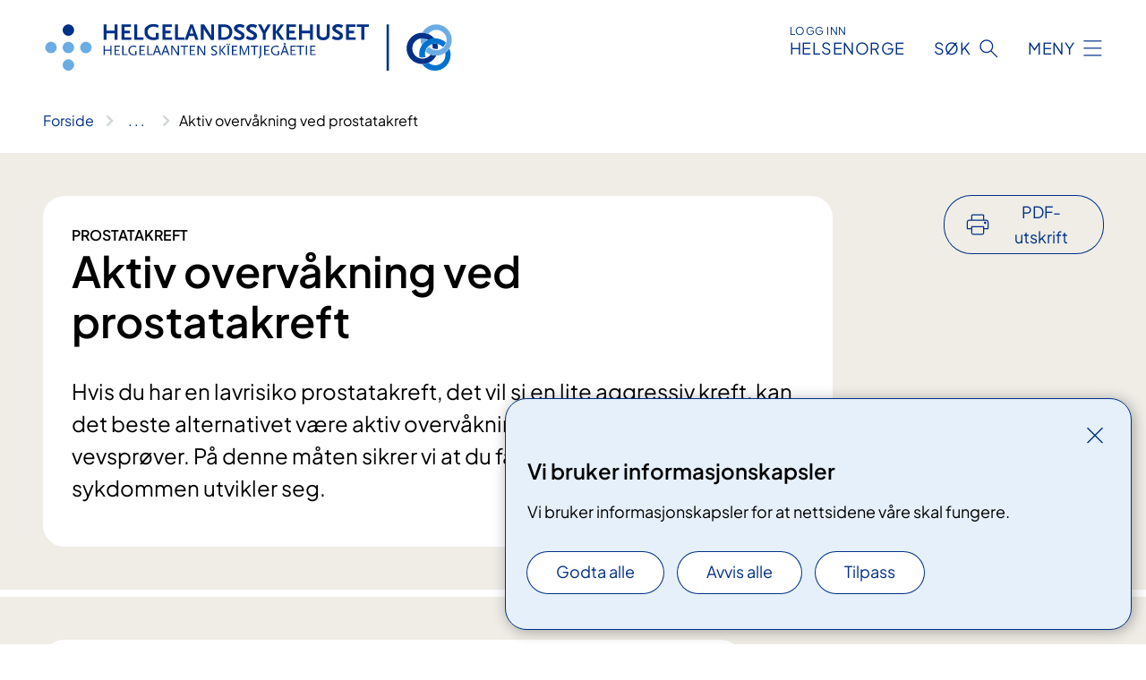

--- FILE ---
content_type: text/html; charset=utf-8
request_url: https://www.helgelandssykehuset.no/behandlinger/aktiv-overvakning-ved-prostatakreft
body_size: 12244
content:


<!DOCTYPE html>

<html lang="nb">

<head>
    <meta name="viewport" content="width=device-width, initial-scale=1" />
    <meta name="format-detection" content="telephone=no" />
    <link href="/static/css/mainstyles.D7Hp8eqn.css" rel="stylesheet"></link>
    <link href="/static/css/components.DD6By0E_.css" rel="stylesheet"></link>
    <link rel="stylesheet" href="/FNSP.styles.css?v=f81adc5c18d68f283c5b8f323da36fa19757957d31440b228f6c420bdaa7cc42" />


<title>Aktiv overv&#xE5;kning ved prostatakreft - Helgelandssykehuset HF</title>
  <meta name="description" content="Hvis du har en lavrisiko prostatakreft, det vil si en&#xA0;lite aggressiv&#xA0;kreft, kan det beste alternativet v&#xE6;re aktiv overv&#xE5;kning med jevnlige blod- og vevspr&#xF8;ver. P&#xE5; denne m&#xE5;ten sikrer vi at du f&#xE5;r behandling hvis sykdommen utvikler seg." />


    <meta property="og:title" content="Aktiv overv&#xE5;kning ved prostatakreft" />
    <meta property="twitter:title" content="Aktiv overv&#xE5;kning ved prostatakreft" />
  <meta property="og:description" content="Hvis du har en lavrisiko prostatakreft, det vil si en&#xA0;lite aggressiv&#xA0;kreft, kan det beste alternativet v&#xE6;re aktiv overv&#xE5;kning med jevnlige blod- og vevspr&#xF8;ver. P&#xE5; denne m&#xE5;ten sikrer vi at du f&#xE5;r behandling hvis sykdommen utvikler seg." />
  <meta property="twitter:description" content="Hvis du har en lavrisiko prostatakreft, det vil si en&#xA0;lite aggressiv&#xA0;kreft, kan det beste alternativet v&#xE6;re aktiv overv&#xE5;kning med jevnlige blod- og vevspr&#xF8;ver. P&#xE5; denne m&#xE5;ten sikrer vi at du f&#xE5;r behandling hvis sykdommen utvikler seg." />
  <meta name="twitter:card" content="summary_large_image" />
  <meta property="og:image" content="https://www.helgelandssykehuset.no/4af9b7/contentassets/1feb61d97d96469b80fc9b41dfe70096/logosome.jpg?width=1200&height=628&quality=80" />
  <meta property="twitter:image" content="https://www.helgelandssykehuset.no/4af9b7/contentassets/1feb61d97d96469b80fc9b41dfe70096/logosome.jpg?width=1200&height=628&quality=80" />
  <meta property="og:image:secure_url" content="https://www.helgelandssykehuset.no/4af9b7/contentassets/1feb61d97d96469b80fc9b41dfe70096/logosome.jpg?width=1200&height=628&quality=80" />
  <meta property="og:image:alt" content="Logo" />
  <meta property="twitter:image:alt" content="Logo" />
                <link rel="icon" href="/4a6541/globalassets/system/favicon-helgelandssykehuset.svg">


<div id="matomo-tracking-props" data-baseUrl="https://app-fnsp-matomo-analytics-prod.azurewebsites.net/" data-siteId="41"></div>
    <script>
        FNSP = {};
        FNSP.API = "https://www.helgelandssykehuset.no";
        FNSP.IsPrint = false;
        FNSP.CurrentSite = {Name: "Helgelandssykehuset", Id: "b6f035c6-2335-4615-9ca6-bc65fd1e9aeb", StartPage: "470479" }
        FNSP.SingleKey = "FOssxJD0F5jW1TW3VRuqxRkuLlAulQIpUCXRESLCOaCvrZEt";
        FNSP.FindEnabled = true;
        FNSP.StoredQuery = false;
    </script>
    <script>
!function(T,l,y){var S=T.location,k="script",D="instrumentationKey",C="ingestionendpoint",I="disableExceptionTracking",E="ai.device.",b="toLowerCase",w="crossOrigin",N="POST",e="appInsightsSDK",t=y.name||"appInsights";(y.name||T[e])&&(T[e]=t);var n=T[t]||function(d){var g=!1,f=!1,m={initialize:!0,queue:[],sv:"5",version:2,config:d};function v(e,t){var n={},a="Browser";return n[E+"id"]=a[b](),n[E+"type"]=a,n["ai.operation.name"]=S&&S.pathname||"_unknown_",n["ai.internal.sdkVersion"]="javascript:snippet_"+(m.sv||m.version),{time:function(){var e=new Date;function t(e){var t=""+e;return 1===t.length&&(t="0"+t),t}return e.getUTCFullYear()+"-"+t(1+e.getUTCMonth())+"-"+t(e.getUTCDate())+"T"+t(e.getUTCHours())+":"+t(e.getUTCMinutes())+":"+t(e.getUTCSeconds())+"."+((e.getUTCMilliseconds()/1e3).toFixed(3)+"").slice(2,5)+"Z"}(),iKey:e,name:"Microsoft.ApplicationInsights."+e.replace(/-/g,"")+"."+t,sampleRate:100,tags:n,data:{baseData:{ver:2}}}}var h=d.url||y.src;if(h){function a(e){var t,n,a,i,r,o,s,c,u,p,l;g=!0,m.queue=[],f||(f=!0,t=h,s=function(){var e={},t=d.connectionString;if(t)for(var n=t.split(";"),a=0;a<n.length;a++){var i=n[a].split("=");2===i.length&&(e[i[0][b]()]=i[1])}if(!e[C]){var r=e.endpointsuffix,o=r?e.location:null;e[C]="https://"+(o?o+".":"")+"dc."+(r||"services.visualstudio.com")}return e}(),c=s[D]||d[D]||"",u=s[C],p=u?u+"/v2/track":d.endpointUrl,(l=[]).push((n="SDK LOAD Failure: Failed to load Application Insights SDK script (See stack for details)",a=t,i=p,(o=(r=v(c,"Exception")).data).baseType="ExceptionData",o.baseData.exceptions=[{typeName:"SDKLoadFailed",message:n.replace(/\./g,"-"),hasFullStack:!1,stack:n+"\nSnippet failed to load ["+a+"] -- Telemetry is disabled\nHelp Link: https://go.microsoft.com/fwlink/?linkid=2128109\nHost: "+(S&&S.pathname||"_unknown_")+"\nEndpoint: "+i,parsedStack:[]}],r)),l.push(function(e,t,n,a){var i=v(c,"Message"),r=i.data;r.baseType="MessageData";var o=r.baseData;return o.message='AI (Internal): 99 message:"'+("SDK LOAD Failure: Failed to load Application Insights SDK script (See stack for details) ("+n+")").replace(/\"/g,"")+'"',o.properties={endpoint:a},i}(0,0,t,p)),function(e,t){if(JSON){var n=T.fetch;if(n&&!y.useXhr)n(t,{method:N,body:JSON.stringify(e),mode:"cors"});else if(XMLHttpRequest){var a=new XMLHttpRequest;a.open(N,t),a.setRequestHeader("Content-type","application/json"),a.send(JSON.stringify(e))}}}(l,p))}function i(e,t){f||setTimeout(function(){!t&&m.core||a()},500)}var e=function(){var n=l.createElement(k);n.src=h;var e=y[w];return!e&&""!==e||"undefined"==n[w]||(n[w]=e),n.onload=i,n.onerror=a,n.onreadystatechange=function(e,t){"loaded"!==n.readyState&&"complete"!==n.readyState||i(0,t)},n}();y.ld<0?l.getElementsByTagName("head")[0].appendChild(e):setTimeout(function(){l.getElementsByTagName(k)[0].parentNode.appendChild(e)},y.ld||0)}try{m.cookie=l.cookie}catch(p){}function t(e){for(;e.length;)!function(t){m[t]=function(){var e=arguments;g||m.queue.push(function(){m[t].apply(m,e)})}}(e.pop())}var n="track",r="TrackPage",o="TrackEvent";t([n+"Event",n+"PageView",n+"Exception",n+"Trace",n+"DependencyData",n+"Metric",n+"PageViewPerformance","start"+r,"stop"+r,"start"+o,"stop"+o,"addTelemetryInitializer","setAuthenticatedUserContext","clearAuthenticatedUserContext","flush"]),m.SeverityLevel={Verbose:0,Information:1,Warning:2,Error:3,Critical:4};var s=(d.extensionConfig||{}).ApplicationInsightsAnalytics||{};if(!0!==d[I]&&!0!==s[I]){var c="onerror";t(["_"+c]);var u=T[c];T[c]=function(e,t,n,a,i){var r=u&&u(e,t,n,a,i);return!0!==r&&m["_"+c]({message:e,url:t,lineNumber:n,columnNumber:a,error:i}),r},d.autoExceptionInstrumented=!0}return m}(y.cfg);function a(){y.onInit&&y.onInit(n)}(T[t]=n).queue&&0===n.queue.length?(n.queue.push(a),n.trackPageView({})):a()}(window,document,{src: "https://js.monitor.azure.com/scripts/b/ai.2.gbl.min.js", crossOrigin: "anonymous", cfg: {instrumentationKey: 'fe8cae6d-aa1c-4609-89b8-088240892f8a', disableCookiesUsage: true }});
</script>

    <script src="/fnspLocalization/deep-merge.js"></script><script src="/fnspLocalization/SharedResources?lang=nb"></script>
    <script src="/fnspLocalization/DocumentListResources?lang=nb"></script>
    <script src="/fnspLocalization/EventResources?lang=nb"></script>
    <script src="/fnspLocalization/DateResources?lang=nb"></script>
    <script src="/fnspLocalization/ClinicalTrialResources?lang=nb"></script>
</head>

<body class="ui-public">
    
    
<div reactComponentId='CookieConsentComponent-490c71ec-9490-404c-ab36-0b02ef39381f' data-json='{"model":{"title":"Vi bruker informasjonskapsler","description":"Vi bruker informasjonskapsler for at nettsidene v\u00E5re skal fungere.","analyticsTitle":"Trafikkanalyse og statistikk","analyticsDescription":"Ved \u00E5 godta disse informasjonskapslene, samtykker du til anonym registrering av statistikk som brukes til \u00E5 forbedre nettstedets innhold og brukeropplevelse.","thirdPartyTitle":"Informasjons\u0026shy;kapsler fra tredjeparter","thirdPartyDescription":"Noen av nettsidene v\u00E5re kan vise innebygget innhold fra andre nettsteder, som for eksempel videoer. Disse eksterne innholdsleverand\u00F8rene bruker egne informasjonskapsler for \u00E5 kunne vise innholdet.","thirdPartyCookieNotAvailable":null,"requiredTitle":"N\u00F8dvendige informasjons\u0026shy;kapsler","requiredDescription":"Disse informasjonskapslene h\u00E5ndterer rent tekniske funksjoner p\u00E5 nettstedet og er n\u00F8dvendige for at nettsidene v\u00E5re skal fungere.","surveyTitle":"Sp\u00F8rre\u0026shy;unders\u00F8kelser","surveyDescription":"Ved \u00E5 godta disse informasjonskapslene, samtykker du til anonym lagring av hva du svarer p\u00E5 sp\u00F8rsm\u00E5let om deltakelse.","acceptAllText":"Godta alle","acceptSelectedText":"Godta valgte","acceptNecessaryText":"Godta kun n\u00F8dvendige","rejectAllText":"Avvis alle","readMoreAbout":"Les mer om","manageCookiesText":"Administrere informasjonskapsler","withdrawCookiesDescription":"Du kan endre samtykket n\u00E5r som helst ved \u00E5 velge \u0022Administrere informasjonskapsler\u0022 nederst p\u00E5 siden. ","customizeText":"Tilpass","saveText":"Lagre","closeText":"Lukk","cancelText":"Avbryt","cookiePageLink":null,"consentDisabled":false,"activeButDisabled":false,"initialPopupDisabled":false,"cookieConsentVariables":{"consent_enabled":true,"consent_active_but_disabled":false,"popup_disabled":false,"force_map_manage_cookies_button":true,"refresh_with_querystring":false,"use_local_cookie_if_not_equal":false}}}'></div>
<script type="module" src="/static/js/CookieConsentComponent.D31auazJ.js"></script>
    
    <a href="#main" class="skiplink">
        Hopp til innhold
    </a>
    



<header>
    <div reactComponentId='HeaderComponent-97359920-f733-4926-b854-c82cae4ecc8e' data-json='{"headerDTO":{"menu":{"menuButtonText":"Meny","menuItems":[{"title":"BEHANDLING","links":[{"href":"/behandlinger/","text":"Behandlinger og unders\u00F8kelser fra A til \u00C5","target":null,"isExternal":false,"sameSite":true},{"href":"/behandlinger/kurs-og-opplaring-for-pasient-og-parorende/","text":"Kurs og oppl\u00E6ring for pasienter og p\u00E5r\u00F8rende","target":null,"isExternal":false,"sameSite":true},{"href":"/behandlinger/blodgivning/","text":"Bli blodgiver","target":null,"isExternal":false,"sameSite":true},{"href":"/om-oss/informasjon-til-pasienter/forlopskoordinator-for-kreftbehandling/","text":"Forl\u00F8pskoordinatorer for kreftbehandling","target":null,"isExternal":false,"sameSite":true},{"href":"/om-oss/informasjon-til-pasienter/forlopskoordinator-psykisk-helse-og-rus/","text":"Forl\u00F8pskoordinatorer for psykisk helse og rus","target":null,"isExternal":false,"sameSite":true},{"href":"/rettigheter/digital-egenregistrering/","text":"Digital egenregistrering","target":null,"isExternal":false,"sameSite":true}],"showCookieButtonAt":-1},{"title":"AVDELINGER","links":[{"href":"/avdelinger/","text":"Avdelinger fra A til \u00C5","target":null,"isExternal":false,"sameSite":true},{"href":"/avdelinger/medisinsk-klinikk/","text":"Medisinsk klinikk","target":null,"isExternal":false,"sameSite":true},{"href":"/avdelinger/kirurgisk-klinikk/","text":"Kirurgisk klinikk","target":null,"isExternal":false,"sameSite":true},{"href":"/avdelinger/klinikk-psykisk-helse-og-rus/","text":"Klinikk psykisk helse og rus","target":null,"isExternal":false,"sameSite":true},{"href":"/avdelinger/prehospital-klinikk/","text":"Prehospital klinikk","target":null,"isExternal":false,"sameSite":true},{"href":"/avdelinger/drift-og-eiendom/","text":"Drift og eiendom","target":null,"isExternal":false,"sameSite":true},{"href":"/steder/","text":"Steder","target":null,"isExternal":false,"sameSite":true}],"showCookieButtonAt":-1},{"title":"FAG OG FORSKNING","links":[{"href":"/fag-og-forskning/","text":"Alt om fag","target":null,"isExternal":false,"sameSite":true},{"href":"/fag-og-forskning/kvalitet/","text":"Kvalitet","target":null,"isExternal":false,"sameSite":true},{"href":"/fag-og-forskning/samhandling/","text":"Samhandling","target":null,"isExternal":false,"sameSite":true},{"href":"/fag-og-forskning/forskning-og-innovasjon/","text":"Forskning og innovasjon","target":null,"isExternal":false,"sameSite":true},{"href":"/fag-og-forskning/utdanning-og-kompetanseutvikling/","text":"Utdanning og kompetanseutvikling","target":null,"isExternal":false,"sameSite":true},{"href":"/fag-og-forskning/samhandling/fastlegenytt/","text":"Informasjon til prim\u00E6rhelsetjenesten","target":null,"isExternal":false,"sameSite":true},{"href":"/fag-og-forskning/utdanning-og-kompetanseutvikling/lis-i-helgelandssykehuset/","text":"Lege i spesialisering (LIS)","target":null,"isExternal":false,"sameSite":true}],"showCookieButtonAt":-1},{"title":"OM OSS","links":[{"href":"/om-oss/","text":"Alt om oss","target":null,"isExternal":false,"sameSite":true},{"href":"/om-oss/ny-jobb-i-helgelandssykehuset/","text":"Jobb i Helgelandssykehuset","target":null,"isExternal":false,"sameSite":true},{"href":"/om-oss/styret/","text":"Styret","target":null,"isExternal":false,"sameSite":true},{"href":"/om-oss/sykehusledelsen/","text":"Ledelsen","target":null,"isExternal":false,"sameSite":true},{"href":"/fag-og-forskning/samhandling/brukerutvalget/","text":"Brukerutvalget","target":null,"isExternal":false,"sameSite":true},{"href":"/nyheter/","text":"Nyheter","target":null,"isExternal":false,"sameSite":true},{"href":"/arrangementer/","text":"Arrangementer","target":null,"isExternal":false,"sameSite":true}],"showCookieButtonAt":-1}],"headerItemsBottom":[{"href":"/om-oss/ny-jobb-i-helgelandssykehuset/for-ansatte-i-helgelandssykehuset/","text":"For ansatte","target":null,"isExternal":false,"sameSite":true},{"href":"/om-oss/information-to-patients-and-visitors/","text":"English","target":null,"isExternal":false,"sameSite":true}],"mainMenuAria":"Hovedmeny"},"search":{"searchButtonText":"S\u00F8k","searchHeadingText":"S\u00F8k","searchPlaceholderText":"S\u00F8k i alt innhold","searchPage":"/sok/","useAutocomplete":true,"autocompleteLanguage":"no","subSiteStartpageGuid":null},"showHeaderSearch":true,"logo":{"startPageUrl":"/","logoUrl":"/495ec8/globalassets/system/logo-helgelandssykehuset.svg","alternativeText":"G\u00E5 til forsiden helgelandssykehuset.no"},"logoNegative":{"startPageUrl":"/","logoUrl":"/495d41/globalassets/system/logo-helgelandssykehuset-neg.svg","alternativeText":"G\u00E5 til forsiden helgelandssykehuset.no"},"login":{"title":"HELSENORGE","stikkTittel":"Logg inn","link":{"href":"https://tjenester.helsenorge.no/auth/signin","text":"Logg inn Helsenorge","target":null}},"skipLinkText":"Hopp til innhold","menuModalTitle":"Hovedmeny","searchModalTitle":"Hoveds\u00F8k","openMenuText":"\u00C5pne meny","closeMenuText":"Lukk","openSearchText":"\u00C5pne s\u00F8k","closeSearchText":"Lukk s\u00F8k","standardColumns":" col-12 col-md-10 col-lg-8 col-xl-7 offset-md-1 offset-lg-2","headerMenuAria":"Toppmeny","disableDefaultHeader":false}}'></div>
<script type="module" src="/static/js/HeaderComponent.GYjjgvWK.js"></script>

</header>    
    <main class="main" id="main">
        <div class="medical-page medical-page--condition">
            <div class="">
                <div class="container nav-container">
                        <div class="breadcrumbs-language-nav has-breadcrumb">


<div reactComponentId='BreadcrumbComponent-68ef9acf-5910-4624-9a12-dd473977f4f3' data-json='{"model":[{"text":"Forside","href":"/","showLink":true},{"text":"Behandlinger","href":"/behandlinger/","showLink":true},{"text":"Aktiv overv\u00E5kning ved prostatakreft","href":"/behandlinger/aktiv-overvakning-ved-prostatakreft/","showLink":false}]}'></div>
<script type="module" src="/static/js/BreadcrumbComponent.D-xh09s5.js"></script>
                        </div>
                    
                </div>
            </div>
            
            

<div aria-labelledby="sidetittel">
        <div class="medical-page__content-container bg-beige">
            <div class="container">
                <div class="row">
                    <div class="col-12 col-lg-9">
                        <div class="medical-page__content">
                            
    <p class="stikktittel">Prostatakreft</p>
<h1 id="sidetittel">Aktiv overv&#xE5;kning ved prostatakreft</h1>
                            <p class="ingress">Hvis du har en lavrisiko prostatakreft, det vil si en&#xA0;lite aggressiv&#xA0;kreft, kan det beste alternativet v&#xE6;re aktiv overv&#xE5;kning med jevnlige blod- og vevspr&#xF8;ver. P&#xE5; denne m&#xE5;ten sikrer vi at du f&#xE5;r behandling hvis sykdommen utvikler seg.</p>

                        </div>
                    </div>
                        <div class="d-none d-lg-block col-lg-2 offset-lg-1">
                            
<div reactComponentId='PrintComponent-d74295e6-e9a5-45bf-b6fe-47518c09301b' data-json='{"filename":"aktiv-overvakning-ved-prostatakreft","contentId":561406,"language":"nb","buttonAtTop":true,"showPropertiesSelection":false,"properties":[{"name":"CustomFrontpage","label":"Eget forsideark med tittel og ingress","show":true},{"name":"PreparationMedicalPage","label":"F\u00F8r / utredning","show":true},{"name":"HowPerformedMedicalPages-under","label":"Under / behandling","show":true},{"name":"FollowUpMedicalPage","label":"Etter / oppf\u00F8lging","show":true},{"name":"TreatmentLocation-kirurgisk-poliklinikk-mosjoen","label":"Kirurgisk poliklinikk, Mosj\u00F8en","show":true}]}'></div>
<script type="module" src="/static/js/PrintComponent.kEgYpnwc.js"></script>

                        </div>
                </div>
            </div>
        </div>
    <div class="medical-page__content-container bg-beige">
        <div class="container">
                <div class="row medical-content-row">
                    <div class="col-12 col-lg-7 col-xl-8">
                        <div class="medical-page__content medical-page__content--noborders">





    <a class="common-content-link__item common-content-link__item--single" href="/behandlinger/prostatakreft2/">
        <div class="common-content-link__item--heading"> Prostatakreft</div>
    </a>

<p>Ved aktiv overvåkning behandler vi ikke kreften med det samme, men følger en eventuell utvikling nøye med blodprøver, MR-undersøkelser og nye vevsprøver. Kontroll skjer hos fastlegen eller på sykehuset. Ved at vi følger deg opp på denne måten slipper du risikoen for ubehagelige bivirkninger som ereksjonssvikt og inkontinens, og kan å leve som normalt.</p>
<p>Mange får aldri behov for noen behandling og kan ha normal livskvalitet. I de tilfellene hvor kreften utvikler seg, oppdager vi dette slik at vi kan sette i gang behandling når du trenger det.</p>
<p><a href="https://www.helsedirektoratet.no/retningslinjer/prostatakreft-handlingsprogram"> <span style="text-decoration: underline;"> Nasjonale retningslinjer (Helsedirektoratet) </span></a></p>                            


                        </div>
                    </div>
                    <div class="col-12 col-lg-5 col-xl-4 right-align-content-lg">
                    </div>
                 </div>
            <div class="row medical-content-row">
                <div class="col-12 col-lg-7 col-xl-8">
                        <div class="medical-page__content medical-page__content--step">
                            
<section class="medical-content moveable">
    <div class="d-print-flex d-none d-md-flex flex-column">
        <div class="medical-content__header">
            <div class="medical-content__icon info" aria-hidden="true">
                <div class="material-icon material-icon--large info bg-purple"></div>
            </div>
            <h2 class="medical-content__title">F&#xF8;r</h2>
        </div>
        <div class="medical-content__text" data-content="desktop"></div>
    </div>
    <div class="d-print-none d-flex d-md-none">
        <div class="expandable medical-content__expandable" data-id="for" data-location-hash="true">
            <h2 class="medical-content__expander-heading">
                <button aria-expanded="false"
                        type="button"
                        class="medical-content__expander-button expandable__button btn-showmore btn-showmore--noarrow"
                        data-close="Lukk"
                        data-show="Vis mer"
                        data-bs-toggle="collapse">
            <div class="medical-content__icon info" aria-hidden="true">
                <div class="material-icon material-icon--large info bg-purple"></div>
            </div>
                        <div class="medical-content__expander-text">
                            <div class="medical-content__expander-title">
                                F&#xF8;r
                            </div>
                            <div class="inner-text">
                                Vis mer
                            </div>
                        </div>
                </button>
            </h2>
            <div class="expandable__content collapse" data-content="mobile">
        <div class="content">
                <div class="medical-content__description">


<p>Det er ingen forberedelser i forbindelse med denne behandlingen.</p></div>
        </div>
            </div>
        </div>
    </div>
</section>


                        </div>
                                <div class="medical-page__content medical-page__content--step">
                                    
<section class="medical-content moveable">
    <div class="d-print-flex d-none d-md-flex flex-column">
        <div class="medical-content__header">
            <div class="medical-content__icon handshake" aria-hidden="true">
                <div class="material-icon material-icon--large handshake bg-forest"></div>
            </div>
            <h2 class="medical-content__title">Under</h2>
        </div>
        <div class="medical-content__text" data-content="desktop"></div>
    </div>
    <div class="d-print-none d-flex d-md-none">
        <div class="expandable medical-content__expandable" data-id="under" data-location-hash="true">
            <h2 class="medical-content__expander-heading">
                <button aria-expanded="false"
                        type="button"
                        class="medical-content__expander-button expandable__button btn-showmore btn-showmore--noarrow"
                        data-close="Lukk"
                        data-show="Vis mer"
                        data-bs-toggle="collapse">
            <div class="medical-content__icon handshake" aria-hidden="true">
                <div class="material-icon material-icon--large handshake bg-forest"></div>
            </div>
                        <div class="medical-content__expander-text">
                            <div class="medical-content__expander-title">
                                Under
                            </div>
                            <div class="inner-text">
                                Vis mer
                            </div>
                        </div>
                </button>
            </h2>
            <div class="expandable__content collapse" data-content="mobile">
        <div class="content">
                <div class="medical-content__description">


<p>Vi følger nøye med på sykdommen og tar blodprøver (PSA-målinger) hver 3. måned, MR-undersøkelse og vevsprøve av prostata ved oppstart og nye vevsprøver etter 1 år, 4 år og 7 år. Vi undersøker også prostata via endetarmsåpningen med jevne mellomrom.&#160;<br /></p><p><br /></p></div>
        </div>
            </div>
        </div>
    </div>
</section>


                                </div>

                            <div class="medical-page__content medical-page__content--step">
                                
<section class="medical-content moveable">
    <div class="d-print-flex d-none d-md-flex flex-column">
        <div class="medical-content__header">
            <div class="medical-content__icon checklist" aria-hidden="true">
                <div class="material-icon material-icon--large checklist bg-terracotta"></div>
            </div>
            <h2 class="medical-content__title">Etter</h2>
        </div>
        <div class="medical-content__text" data-content="desktop"></div>
    </div>
    <div class="d-print-none d-flex d-md-none">
        <div class="expandable medical-content__expandable" data-id="etter" data-location-hash="true">
            <h2 class="medical-content__expander-heading">
                <button aria-expanded="false"
                        type="button"
                        class="medical-content__expander-button expandable__button btn-showmore btn-showmore--noarrow"
                        data-close="Lukk"
                        data-show="Vis mer"
                        data-bs-toggle="collapse">
            <div class="medical-content__icon checklist" aria-hidden="true">
                <div class="material-icon material-icon--large checklist bg-terracotta"></div>
            </div>
                        <div class="medical-content__expander-text">
                            <div class="medical-content__expander-title">
                                Etter
                            </div>
                            <div class="inner-text">
                                Vis mer
                            </div>
                        </div>
                </button>
            </h2>
            <div class="expandable__content collapse" data-content="mobile">
        <div class="content">
                <div class="medical-content__description">


<p>Hvis tester eller undersøkelser tyder påat kreften utvikler seg, blir du operert og/eller får strålebehandling.&#160;<br /></p><p>Hvis du ikke er fornøyd med at vi aktivt overvåker sykdommen din, men ønsker å starte opp med en mer omfattende behandling,&#160; kan du drøfte dette med urolog.<br /></p><p>
</p></div>
        </div>
            </div>
        </div>
    </div>
</section>


                            </div>
                </div>

            </div>
        </div>
    </div>
                <div class="medical-page__content-container bg-cloud">
                    <div class="container">
                        <h2 class="medical-page__contact-title">Kontakt</h2>
                        


<div class="treatmentlocation treatmentlocation--single" data-id="kirurgisk-poliklinikk-mosjoen">
        <h2 class="treatmentlocation__title">
        <div class="treatmentlocation__title-container">
            <div class="treatmentlocation__title-wrapper">
                    <span class="treatmentlocation__subtitle">Helgelandssykehuset Mosj&#xF8;en</span>
                <span class="treatmentlocation__title-main">Kirurgisk poliklinikk, Mosj&#xF8;en</span>
            </div>

        </div>
        </h2>
    
        <div class="treatmentlocation__content">
                <a class="treatmentlocation__departmentlink anchorlink" href="/avdelinger/kirurgisk-klinikk/kirurgisk-poliklinikk-mosjoen/">Kontakt Kirurgisk poliklinikk, Mosj&#xF8;en</a>
            <div class="treatmentlocation__contact">
            </div>

            <div class="treatmentlocation__find-it department-page__find-it-info--card-container">
                        <div class="department-page__find-it-info--card treatmentlocation__contact-card col-12 col-lg-6 col-xl-4">
                            



<div class="location-page-partial">
    


<picture><source srcset="/4aa22f/contentassets/14d41b9b6773472d9e2f78b16756f58b/hs-mosjoen-0010.jpg?format=webp&width=512&height=293&quality=80 512w" sizes="512px" type="image/webp"/><source srcset="/4aa22f/contentassets/14d41b9b6773472d9e2f78b16756f58b/hs-mosjoen-0010.jpg?width=512&height=293&quality=80 512w" sizes="512px" /><img alt="En bygning med parkeringsplass og sn&#248; p&#229; bakken" src="/4aa22f/contentassets/14d41b9b6773472d9e2f78b16756f58b/hs-mosjoen-0010.jpg?format=webp&width=512&height=293&quality=80" loading="lazy" decoding="async" /></picture>
    <div class="location-page-partial__info">
        <div class="location-page-partial__content">
            <h3 class="location-page-partial__title">Helgelandssykehuset Mosj&#xF8;en</h3>
                <p>Vefsnvn 25/27</p>
                <p>8650 Mosj&#xF8;en</p>
        </div>
            <div class="location-page-partial__link-wrapper">
                <a class="location-page-partial__link" href="/steder/helgelandssykehuset-mosjoen/">Finn frem</a>
            </div>
    </div>
</div>
                        </div>
            </div>
                <div class="treatmentlocation__transport" data-id-prefix="kirurgisk-poliklinikk-mosjoen-">
                    <h3>Transport</h3>

<div class="expander" data-id="buss">
        <h4 class="expander__title">
        <button aria-expanded="false"
                data-bs-toggle="collapse"
                class="expander__button">
            Buss
        </button>
        </h4>
    <div class="expander__content-wrapper collapse">
        <div class="expander__content">
            


<p><a href="/om-oss/informasjon-til-pasienter/pasientreiser-pa-helgeland/">Ring Pasientreiser på 05515  ​</a></p>
<p><a href="https://www.helsenorge.no/pasientreiser/rettigheter/helseekspressen/bronnoysund-mo-i-rana">Se rutetabell Helseekspressen på helsenorge.no<br /></a></p>
<p><a href="https://www.reisnordland.no/">Se bussruter forøvrig på Reis Nordland</a>.</p>
            
        </div>
    </div>
</div>


<div class="expander" data-id="parkering-mosjoen">
        <h4 class="expander__title">
        <button aria-expanded="false"
                data-bs-toggle="collapse"
                class="expander__button">
            Parkering Mosj&#xF8;en
        </button>
        </h4>
    <div class="expander__content-wrapper collapse">
        <div class="expander__content">
            


​Ved sykehuset er det to parkeringsområder. Parkering ved begge er gratis.
            
        </div>
    </div>
</div>


<div class="expander" data-id="pasientreiser--reise-til-og-fra-behandlingssted">
        <h4 class="expander__title">
        <button aria-expanded="false"
                data-bs-toggle="collapse"
                class="expander__button">
            &#x200B;Pasientreiser &#x2013; reise til og fra behandlingssted
        </button>
        </h4>
    <div class="expander__content-wrapper collapse">
        <div class="expander__content">
            


<p>Reiser du til eller fra offentlig godkjent behandling, har du rett til å få dekket nødvendige utgifter til reise. Vi har også egen buss, Helseekspressen, som går fra Brønnøysund til Mo i Rana via Sandnessjøen og Mosjøen, tur/retur. Bussen er bemannet med helsepersonell og kjører hver ukedag.​</p>
<p><a class="phonenumber" href="http://tel:5515/">Ring 05515 for å bestille plass på Helseekspressen</a></p>
<p><a href="/om-oss/informasjon-til-pasienter/pasientreiser-pa-helgeland/">Les mer om pasientreiser på Helgeland</a></p>
            
        </div>
    </div>
</div>

                </div>
                <div class="treatmentlocation__practical" data-id-prefix="kirurgisk-poliklinikk-mosjoen-">
                    <h3>Praktisk informasjon</h3>

<div class="expander" data-id="kantine-mosjoen">
        <h4 class="expander__title">
        <button aria-expanded="false"
                data-bs-toggle="collapse"
                class="expander__button">
            Kantine Mosj&#xF8;en
        </button>
        </h4>
    <div class="expander__content-wrapper collapse">
        <div class="expander__content">
            


<p>Kantina har et godt utvalg av påsmurt mat, salatbar og varmretter. I tillegg selges kioskvarer. </p>
<p><a href="/avdelinger/drift-og-eiendom/kantine-mosjoen/">Les mer om kantina i Mosjøen her.</a></p>
            
        </div>
    </div>
</div>


<div class="expander" data-id="internett">
        <h4 class="expander__title">
        <button aria-expanded="false"
                data-bs-toggle="collapse"
                class="expander__button">
            Internett
        </button>
        </h4>
    <div class="expander__content-wrapper collapse">
        <div class="expander__content">
            


<p>Gjestenettet heter HN-gjest, og krever ingen passord.<br /></p>
            
        </div>
    </div>
</div>


<div class="expander" data-id="portor-og-rullestol">
        <h4 class="expander__title">
        <button aria-expanded="false"
                data-bs-toggle="collapse"
                class="expander__button">
            Port&#xF8;r og rullestol
        </button>
        </h4>
    <div class="expander__content-wrapper collapse">
        <div class="expander__content">
            


<p>​Sykehuset har portør for de som trenger assistanse for å komme seg til avdelingene. Rullestoler er å finne ved hovedinngangen.</p>
            
        </div>
    </div>
</div>


<div class="expander" data-id="post--og-fakturaadresse">
        <h4 class="expander__title">
        <button aria-expanded="false"
                data-bs-toggle="collapse"
                class="expander__button">
            Post- og fakturaadresse
        </button>
        </h4>
    <div class="expander__content-wrapper collapse">
        <div class="expander__content">
            


<p>​Se <a href="/om-oss/kontakt-oss/">Kontakt oss</a> nederst på siden.<br /><br /></p>
            
        </div>
    </div>
</div>


<div class="expander" data-id="rutiner-ved-ankomst-til-helgelandssykehuset">
        <h4 class="expander__title">
        <button aria-expanded="false"
                data-bs-toggle="collapse"
                class="expander__button">
            Rutiner ved ankomst til Helgelandssykehuset
        </button>
        </h4>
    <div class="expander__content-wrapper collapse">
        <div class="expander__content">
            


<div><a href="/om-oss/rutiner-ved-ankomst-til-helgelandssykehuset/">Rutiner ​for ankomst</a>.</div>
<div> </div>
            
        </div>
    </div>
</div>


<div class="expander" data-id="telefon-og-teleslynge">
        <h4 class="expander__title">
        <button aria-expanded="false"
                data-bs-toggle="collapse"
                class="expander__button">
            Telefon og teleslynge
        </button>
        </h4>
    <div class="expander__content-wrapper collapse">
        <div class="expander__content">
            


<p>Mobiltelefon kan benyttes på de fleste avdelinger i sykehuset med unntak av på røntgenavdelingen og andre avdelinger med mye sensitivt utstyr. Se merking.</p><p>Teleslynge er tilgjengelig ved behov.</p>
            
        </div>
    </div>
</div>

                </div>
        </div>
</div>

                    </div>
                </div>

            <div class="medical-page__content-container medical-page__content-container--page-list">
                <div reactComponentId='BaseRelevantMedicalPageComponent-78fa8c9a-c42a-4d70-a90e-155c596df7c2' data-json='{"model":{"siteId":"b6f035c6-2335-4615-9ca6-bc65fd1e9aeb","locales":null,"searchRoots":[{"relevanceLevel":0,"searchRoots":["b6f035c6-2335-4615-9ca6-bc65fd1e9aeb"]},{"relevanceLevel":1,"searchRoots":["4acdba00-b67b-461a-b8ee-5fe821531ea4","f93e01ea-8c16-483d-a1ac-a09d5c0256c6","2861ed0a-0224-4d6c-a72c-804d7b5126be","824204c2-1ede-4e8e-8110-a829e0299352","51ae4977-bafc-43dd-a892-54c2cbe94882","45d45d4d-bcfb-4795-8722-a4f45f8519f8","b6f035c6-2335-4615-9ca6-bc65fd1e9aeb","cf26f9ad-9da2-4d08-b23b-3f1d8d71a2d6","d54fad89-a1dd-4e5b-8e40-7c7baa6c5470"]},{"relevanceLevel":2,"searchRoots":["42f2c329-f8cb-49e2-8838-a7c35ddd95cf","48e1c80a-865a-4f57-90e3-8d9ac72dc4ef","9da3c1e9-b9a3-4bee-a91c-1f9a9518a88e","b660402f-f638-49a5-a7ea-bf5d8b7aa2af","5d95b69c-dc92-4141-b768-17ab2c369b8b","21238673-5aca-4a93-9993-dd4045115fd6","abfab90a-cfbb-4854-b1a1-aeaaf1462ca1","aa47d614-585c-47bc-a356-444a59ad9617","c0286bc0-9e82-41ce-b1c5-7dbcf7b37fe9","3bdae674-37a6-4968-a986-4041826fda48","81a26e71-23ce-4fa6-a38a-97e683d8a125","013f5854-4907-4326-9bd2-f273afe6c725","213c6214-202b-4aac-b766-e117a37c91fb","1696df90-42e6-4c94-b9f9-d2da21ab42cd","58a9d67a-d10f-4a40-8017-f0ba6af16299","4acdba00-b67b-461a-b8ee-5fe821531ea4","fe478606-2c88-4cb8-b222-bad799af73d0","f93e01ea-8c16-483d-a1ac-a09d5c0256c6","5c5ddbf7-8e98-4e14-9b24-035cdc0b9d11","6366e095-382e-45b3-a678-aeee4c8c8f3c","2861ed0a-0224-4d6c-a72c-804d7b5126be","c9b2b248-79f8-4262-a09d-6332f89b3a06","824204c2-1ede-4e8e-8110-a829e0299352","7b937d28-b72f-42e0-9503-49b9d7852b55","4201619a-6a0f-4248-885a-d3df9005c75d","51ae4977-bafc-43dd-a892-54c2cbe94882","57b2c4f1-acbc-4b84-8c21-a9d5d37c9728","f797ff3e-a103-4b47-bcc0-0beb24d706b9","ea73c5a3-166c-4c0d-8b25-3f2f8fcf19f3","28fd0663-3b70-4912-9667-26ee5583cff7","17c2d010-2492-4551-b131-71e193803c6e","ce09d7e6-659b-4c7d-88af-6d5b7ff91f52","e3ad39ca-2609-4ec3-8245-9180c7302d22","c6bffaec-1b6a-4848-9be9-46058f1c7841","748d4315-8380-4fd2-a3af-47d072bcb166","a82a0dbe-d33d-471f-b472-541bafb10e0b","1fecf9ab-59c2-4987-8bf1-8ddf449cc2bd","b213aa12-e1cf-4c22-a00f-f3c5efe4dd2a","45d45d4d-bcfb-4795-8722-a4f45f8519f8","ba8c582a-902b-497a-a27c-47ca220ccad1","b6f035c6-2335-4615-9ca6-bc65fd1e9aeb","3e95a196-a8ce-4e66-b9f0-64be29391a81","ef35ca84-58d8-4661-86fc-40626de007e3","fa38fdf9-6f50-4f0a-99ee-a20bd6fd2fba","4996f7d2-20ad-4ab9-aafa-48baca8fdb45","53f94164-6821-4fdd-a2d1-e5578c050654","a703411b-2d8e-407d-9d67-de8ef962253c","34ec85d3-2905-4d77-8a78-ce61b89fd2b5","960f225e-c8c6-468c-844d-757e01ba637c","e314f053-2c22-4192-baa8-e48e676bddf9","eae6735c-7cb2-4e01-a13e-d504d72daade","a625673e-80f3-4e9e-b3e8-f2d463b75fc0","f5610832-f733-4879-95d7-2dc68bc67bcf","647d3e14-fc57-4f88-9b89-f23ea8a374ed","1e928150-7ddd-4517-ae48-b7226c94fe14","e055be55-cbad-4d97-9c08-208780585679","e57f0b19-c636-4e9e-88a0-6f1d2e089673","2a655b8d-7f92-4471-8aac-c22ef0e17ad3","cf26f9ad-9da2-4d08-b23b-3f1d8d71a2d6","f326ec04-c59e-4c4c-985d-a9312353a39f","5d4a71c2-e474-424c-a48e-d0139b1a9904","3b93de2c-62fd-4c08-a3ca-cf79587ceadc","8188cff8-d0ea-40a4-8e0f-a5899f69dfe5","7be63cd4-2164-4ad9-b59f-c78cbe1d4dde","74edb829-13e6-4117-b413-5cc25e94e946","cbe5885f-31bf-45fe-bb1d-1e720f263d31","6ed48089-a3ab-43fd-a387-cc7be71cf96d","d54fad89-a1dd-4e5b-8e40-7c7baa6c5470","50a56bea-aec7-47fe-abed-5328f36fe845"]}],"relevanceLevel":2,"medicalCategories":[159681],"contentTypeName":"NewsPage","language":"nb","basePageListViewModel":{"title":"Nyheter","linkItems":null,"viewType":0,"sortOrder":0,"showImages":true,"expanderText":"Vis flere","closeText":"Vis f\u00E6rre","canceledText":null,"fullText":null,"seeMoreLink":null,"bid":0,"dataId":null,"hasEventPages":false,"rootPages":null,"allowedTypes":null,"includePages":null,"excludePages":null,"languages":["nb"],"categoryIds":null,"onlyShowIncludedPages":false,"currentSiteId":null,"largeLinks":false,"isRssBlock":false,"isLinkListBLock":false},"baseEventListGraphViewModel":null}}'></div>
<script type="module" src="/static/js/BaseRelevantMedicalPageComponent.C0wMHuND.js"></script>

            </div>
            <div class="medical-page__content-container medical-page__content-container--page-list">
                <div reactComponentId='BaseRelevantMedicalPageComponent-3272d498-63f4-4e1d-aa85-fdf9c3b169dd' data-json='{"model":{"siteId":"b6f035c6-2335-4615-9ca6-bc65fd1e9aeb","locales":["no","nb","nn"],"searchRoots":[{"relevanceLevel":0,"searchRoots":["b6f035c6-2335-4615-9ca6-bc65fd1e9aeb"]},{"relevanceLevel":1,"searchRoots":["4acdba00-b67b-461a-b8ee-5fe821531ea4","f93e01ea-8c16-483d-a1ac-a09d5c0256c6","2861ed0a-0224-4d6c-a72c-804d7b5126be","824204c2-1ede-4e8e-8110-a829e0299352","51ae4977-bafc-43dd-a892-54c2cbe94882","45d45d4d-bcfb-4795-8722-a4f45f8519f8","b6f035c6-2335-4615-9ca6-bc65fd1e9aeb","cf26f9ad-9da2-4d08-b23b-3f1d8d71a2d6","d54fad89-a1dd-4e5b-8e40-7c7baa6c5470"]},{"relevanceLevel":2,"searchRoots":["42f2c329-f8cb-49e2-8838-a7c35ddd95cf","48e1c80a-865a-4f57-90e3-8d9ac72dc4ef","9da3c1e9-b9a3-4bee-a91c-1f9a9518a88e","b660402f-f638-49a5-a7ea-bf5d8b7aa2af","5d95b69c-dc92-4141-b768-17ab2c369b8b","21238673-5aca-4a93-9993-dd4045115fd6","abfab90a-cfbb-4854-b1a1-aeaaf1462ca1","aa47d614-585c-47bc-a356-444a59ad9617","c0286bc0-9e82-41ce-b1c5-7dbcf7b37fe9","3bdae674-37a6-4968-a986-4041826fda48","81a26e71-23ce-4fa6-a38a-97e683d8a125","013f5854-4907-4326-9bd2-f273afe6c725","213c6214-202b-4aac-b766-e117a37c91fb","1696df90-42e6-4c94-b9f9-d2da21ab42cd","58a9d67a-d10f-4a40-8017-f0ba6af16299","4acdba00-b67b-461a-b8ee-5fe821531ea4","fe478606-2c88-4cb8-b222-bad799af73d0","f93e01ea-8c16-483d-a1ac-a09d5c0256c6","5c5ddbf7-8e98-4e14-9b24-035cdc0b9d11","6366e095-382e-45b3-a678-aeee4c8c8f3c","2861ed0a-0224-4d6c-a72c-804d7b5126be","c9b2b248-79f8-4262-a09d-6332f89b3a06","824204c2-1ede-4e8e-8110-a829e0299352","7b937d28-b72f-42e0-9503-49b9d7852b55","4201619a-6a0f-4248-885a-d3df9005c75d","51ae4977-bafc-43dd-a892-54c2cbe94882","57b2c4f1-acbc-4b84-8c21-a9d5d37c9728","f797ff3e-a103-4b47-bcc0-0beb24d706b9","ea73c5a3-166c-4c0d-8b25-3f2f8fcf19f3","28fd0663-3b70-4912-9667-26ee5583cff7","17c2d010-2492-4551-b131-71e193803c6e","ce09d7e6-659b-4c7d-88af-6d5b7ff91f52","e3ad39ca-2609-4ec3-8245-9180c7302d22","c6bffaec-1b6a-4848-9be9-46058f1c7841","748d4315-8380-4fd2-a3af-47d072bcb166","a82a0dbe-d33d-471f-b472-541bafb10e0b","1fecf9ab-59c2-4987-8bf1-8ddf449cc2bd","b213aa12-e1cf-4c22-a00f-f3c5efe4dd2a","45d45d4d-bcfb-4795-8722-a4f45f8519f8","ba8c582a-902b-497a-a27c-47ca220ccad1","b6f035c6-2335-4615-9ca6-bc65fd1e9aeb","3e95a196-a8ce-4e66-b9f0-64be29391a81","ef35ca84-58d8-4661-86fc-40626de007e3","fa38fdf9-6f50-4f0a-99ee-a20bd6fd2fba","4996f7d2-20ad-4ab9-aafa-48baca8fdb45","53f94164-6821-4fdd-a2d1-e5578c050654","a703411b-2d8e-407d-9d67-de8ef962253c","34ec85d3-2905-4d77-8a78-ce61b89fd2b5","960f225e-c8c6-468c-844d-757e01ba637c","e314f053-2c22-4192-baa8-e48e676bddf9","eae6735c-7cb2-4e01-a13e-d504d72daade","a625673e-80f3-4e9e-b3e8-f2d463b75fc0","f5610832-f733-4879-95d7-2dc68bc67bcf","647d3e14-fc57-4f88-9b89-f23ea8a374ed","1e928150-7ddd-4517-ae48-b7226c94fe14","e055be55-cbad-4d97-9c08-208780585679","e57f0b19-c636-4e9e-88a0-6f1d2e089673","2a655b8d-7f92-4471-8aac-c22ef0e17ad3","cf26f9ad-9da2-4d08-b23b-3f1d8d71a2d6","f326ec04-c59e-4c4c-985d-a9312353a39f","5d4a71c2-e474-424c-a48e-d0139b1a9904","3b93de2c-62fd-4c08-a3ca-cf79587ceadc","8188cff8-d0ea-40a4-8e0f-a5899f69dfe5","7be63cd4-2164-4ad9-b59f-c78cbe1d4dde","74edb829-13e6-4117-b413-5cc25e94e946","cbe5885f-31bf-45fe-bb1d-1e720f263d31","6ed48089-a3ab-43fd-a387-cc7be71cf96d","d54fad89-a1dd-4e5b-8e40-7c7baa6c5470","50a56bea-aec7-47fe-abed-5328f36fe845"]}],"relevanceLevel":2,"medicalCategories":[159681],"contentTypeName":"BaseArticlePage","language":"nb","basePageListViewModel":{"title":"Artikler","linkItems":null,"viewType":0,"sortOrder":0,"showImages":true,"expanderText":"Vis flere","closeText":"Vis f\u00E6rre","canceledText":null,"fullText":null,"seeMoreLink":null,"bid":0,"dataId":null,"hasEventPages":false,"rootPages":null,"allowedTypes":null,"includePages":null,"excludePages":null,"languages":["nb"],"categoryIds":null,"onlyShowIncludedPages":false,"currentSiteId":null,"largeLinks":false,"isRssBlock":false,"isLinkListBLock":false},"baseEventListGraphViewModel":null}}'></div>
<script type="module" src="/static/js/BaseRelevantMedicalPageComponent.C0wMHuND.js"></script>

            </div>
            <div class="department-page__eventlist">
                <div reactComponentId='RelevantMedicalEventsComponent-64d09312-54d0-489c-9632-f1164ef8101d' data-json='{"model":{"siteId":null,"locales":["no","nb","nn"],"searchRoots":[{"relevanceLevel":0,"searchRoots":["b6f035c6-2335-4615-9ca6-bc65fd1e9aeb"]},{"relevanceLevel":1,"searchRoots":["4acdba00-b67b-461a-b8ee-5fe821531ea4","f93e01ea-8c16-483d-a1ac-a09d5c0256c6","2861ed0a-0224-4d6c-a72c-804d7b5126be","824204c2-1ede-4e8e-8110-a829e0299352","51ae4977-bafc-43dd-a892-54c2cbe94882","45d45d4d-bcfb-4795-8722-a4f45f8519f8","b6f035c6-2335-4615-9ca6-bc65fd1e9aeb","cf26f9ad-9da2-4d08-b23b-3f1d8d71a2d6","d54fad89-a1dd-4e5b-8e40-7c7baa6c5470"]},{"relevanceLevel":2,"searchRoots":["42f2c329-f8cb-49e2-8838-a7c35ddd95cf","48e1c80a-865a-4f57-90e3-8d9ac72dc4ef","9da3c1e9-b9a3-4bee-a91c-1f9a9518a88e","b660402f-f638-49a5-a7ea-bf5d8b7aa2af","5d95b69c-dc92-4141-b768-17ab2c369b8b","21238673-5aca-4a93-9993-dd4045115fd6","abfab90a-cfbb-4854-b1a1-aeaaf1462ca1","aa47d614-585c-47bc-a356-444a59ad9617","c0286bc0-9e82-41ce-b1c5-7dbcf7b37fe9","3bdae674-37a6-4968-a986-4041826fda48","81a26e71-23ce-4fa6-a38a-97e683d8a125","013f5854-4907-4326-9bd2-f273afe6c725","213c6214-202b-4aac-b766-e117a37c91fb","1696df90-42e6-4c94-b9f9-d2da21ab42cd","58a9d67a-d10f-4a40-8017-f0ba6af16299","4acdba00-b67b-461a-b8ee-5fe821531ea4","fe478606-2c88-4cb8-b222-bad799af73d0","f93e01ea-8c16-483d-a1ac-a09d5c0256c6","5c5ddbf7-8e98-4e14-9b24-035cdc0b9d11","6366e095-382e-45b3-a678-aeee4c8c8f3c","2861ed0a-0224-4d6c-a72c-804d7b5126be","c9b2b248-79f8-4262-a09d-6332f89b3a06","824204c2-1ede-4e8e-8110-a829e0299352","7b937d28-b72f-42e0-9503-49b9d7852b55","4201619a-6a0f-4248-885a-d3df9005c75d","51ae4977-bafc-43dd-a892-54c2cbe94882","57b2c4f1-acbc-4b84-8c21-a9d5d37c9728","f797ff3e-a103-4b47-bcc0-0beb24d706b9","ea73c5a3-166c-4c0d-8b25-3f2f8fcf19f3","28fd0663-3b70-4912-9667-26ee5583cff7","17c2d010-2492-4551-b131-71e193803c6e","ce09d7e6-659b-4c7d-88af-6d5b7ff91f52","e3ad39ca-2609-4ec3-8245-9180c7302d22","c6bffaec-1b6a-4848-9be9-46058f1c7841","748d4315-8380-4fd2-a3af-47d072bcb166","a82a0dbe-d33d-471f-b472-541bafb10e0b","1fecf9ab-59c2-4987-8bf1-8ddf449cc2bd","b213aa12-e1cf-4c22-a00f-f3c5efe4dd2a","45d45d4d-bcfb-4795-8722-a4f45f8519f8","ba8c582a-902b-497a-a27c-47ca220ccad1","b6f035c6-2335-4615-9ca6-bc65fd1e9aeb","3e95a196-a8ce-4e66-b9f0-64be29391a81","ef35ca84-58d8-4661-86fc-40626de007e3","fa38fdf9-6f50-4f0a-99ee-a20bd6fd2fba","4996f7d2-20ad-4ab9-aafa-48baca8fdb45","53f94164-6821-4fdd-a2d1-e5578c050654","a703411b-2d8e-407d-9d67-de8ef962253c","34ec85d3-2905-4d77-8a78-ce61b89fd2b5","960f225e-c8c6-468c-844d-757e01ba637c","e314f053-2c22-4192-baa8-e48e676bddf9","eae6735c-7cb2-4e01-a13e-d504d72daade","a625673e-80f3-4e9e-b3e8-f2d463b75fc0","f5610832-f733-4879-95d7-2dc68bc67bcf","647d3e14-fc57-4f88-9b89-f23ea8a374ed","1e928150-7ddd-4517-ae48-b7226c94fe14","e055be55-cbad-4d97-9c08-208780585679","e57f0b19-c636-4e9e-88a0-6f1d2e089673","2a655b8d-7f92-4471-8aac-c22ef0e17ad3","cf26f9ad-9da2-4d08-b23b-3f1d8d71a2d6","f326ec04-c59e-4c4c-985d-a9312353a39f","5d4a71c2-e474-424c-a48e-d0139b1a9904","3b93de2c-62fd-4c08-a3ca-cf79587ceadc","8188cff8-d0ea-40a4-8e0f-a5899f69dfe5","7be63cd4-2164-4ad9-b59f-c78cbe1d4dde","74edb829-13e6-4117-b413-5cc25e94e946","cbe5885f-31bf-45fe-bb1d-1e720f263d31","6ed48089-a3ab-43fd-a387-cc7be71cf96d","d54fad89-a1dd-4e5b-8e40-7c7baa6c5470","50a56bea-aec7-47fe-abed-5328f36fe845"]}],"relevanceLevel":2,"medicalCategories":[159681],"contentTypeName":"PatientEventPage","language":"nb","basePageListViewModel":null,"baseEventListGraphViewModel":{"title":"Kurs","viewType":0,"bid":0,"allowedTypes":["PatientEventPage"],"categoryIds":null,"eventCategoryIds":null,"roots":["b6f035c6-2335-4615-9ca6-bc65fd1e9aeb","4acdba00-b67b-461a-b8ee-5fe821531ea4","f93e01ea-8c16-483d-a1ac-a09d5c0256c6","2861ed0a-0224-4d6c-a72c-804d7b5126be","824204c2-1ede-4e8e-8110-a829e0299352","51ae4977-bafc-43dd-a892-54c2cbe94882","45d45d4d-bcfb-4795-8722-a4f45f8519f8","b6f035c6-2335-4615-9ca6-bc65fd1e9aeb","cf26f9ad-9da2-4d08-b23b-3f1d8d71a2d6","d54fad89-a1dd-4e5b-8e40-7c7baa6c5470","42f2c329-f8cb-49e2-8838-a7c35ddd95cf","48e1c80a-865a-4f57-90e3-8d9ac72dc4ef","9da3c1e9-b9a3-4bee-a91c-1f9a9518a88e","b660402f-f638-49a5-a7ea-bf5d8b7aa2af","5d95b69c-dc92-4141-b768-17ab2c369b8b","21238673-5aca-4a93-9993-dd4045115fd6","abfab90a-cfbb-4854-b1a1-aeaaf1462ca1","aa47d614-585c-47bc-a356-444a59ad9617","c0286bc0-9e82-41ce-b1c5-7dbcf7b37fe9","3bdae674-37a6-4968-a986-4041826fda48","81a26e71-23ce-4fa6-a38a-97e683d8a125","013f5854-4907-4326-9bd2-f273afe6c725","213c6214-202b-4aac-b766-e117a37c91fb","1696df90-42e6-4c94-b9f9-d2da21ab42cd","58a9d67a-d10f-4a40-8017-f0ba6af16299","4acdba00-b67b-461a-b8ee-5fe821531ea4","fe478606-2c88-4cb8-b222-bad799af73d0","f93e01ea-8c16-483d-a1ac-a09d5c0256c6","5c5ddbf7-8e98-4e14-9b24-035cdc0b9d11","6366e095-382e-45b3-a678-aeee4c8c8f3c","2861ed0a-0224-4d6c-a72c-804d7b5126be","c9b2b248-79f8-4262-a09d-6332f89b3a06","824204c2-1ede-4e8e-8110-a829e0299352","7b937d28-b72f-42e0-9503-49b9d7852b55","4201619a-6a0f-4248-885a-d3df9005c75d","51ae4977-bafc-43dd-a892-54c2cbe94882","57b2c4f1-acbc-4b84-8c21-a9d5d37c9728","f797ff3e-a103-4b47-bcc0-0beb24d706b9","ea73c5a3-166c-4c0d-8b25-3f2f8fcf19f3","28fd0663-3b70-4912-9667-26ee5583cff7","17c2d010-2492-4551-b131-71e193803c6e","ce09d7e6-659b-4c7d-88af-6d5b7ff91f52","e3ad39ca-2609-4ec3-8245-9180c7302d22","c6bffaec-1b6a-4848-9be9-46058f1c7841","748d4315-8380-4fd2-a3af-47d072bcb166","a82a0dbe-d33d-471f-b472-541bafb10e0b","1fecf9ab-59c2-4987-8bf1-8ddf449cc2bd","b213aa12-e1cf-4c22-a00f-f3c5efe4dd2a","45d45d4d-bcfb-4795-8722-a4f45f8519f8","ba8c582a-902b-497a-a27c-47ca220ccad1","b6f035c6-2335-4615-9ca6-bc65fd1e9aeb","3e95a196-a8ce-4e66-b9f0-64be29391a81","ef35ca84-58d8-4661-86fc-40626de007e3","fa38fdf9-6f50-4f0a-99ee-a20bd6fd2fba","4996f7d2-20ad-4ab9-aafa-48baca8fdb45","53f94164-6821-4fdd-a2d1-e5578c050654","a703411b-2d8e-407d-9d67-de8ef962253c","34ec85d3-2905-4d77-8a78-ce61b89fd2b5","960f225e-c8c6-468c-844d-757e01ba637c","e314f053-2c22-4192-baa8-e48e676bddf9","eae6735c-7cb2-4e01-a13e-d504d72daade","a625673e-80f3-4e9e-b3e8-f2d463b75fc0","f5610832-f733-4879-95d7-2dc68bc67bcf","647d3e14-fc57-4f88-9b89-f23ea8a374ed","1e928150-7ddd-4517-ae48-b7226c94fe14","e055be55-cbad-4d97-9c08-208780585679","e57f0b19-c636-4e9e-88a0-6f1d2e089673","2a655b8d-7f92-4471-8aac-c22ef0e17ad3","cf26f9ad-9da2-4d08-b23b-3f1d8d71a2d6","f326ec04-c59e-4c4c-985d-a9312353a39f","5d4a71c2-e474-424c-a48e-d0139b1a9904","3b93de2c-62fd-4c08-a3ca-cf79587ceadc","8188cff8-d0ea-40a4-8e0f-a5899f69dfe5","7be63cd4-2164-4ad9-b59f-c78cbe1d4dde","74edb829-13e6-4117-b413-5cc25e94e946","cbe5885f-31bf-45fe-bb1d-1e720f263d31","6ed48089-a3ab-43fd-a387-cc7be71cf96d","d54fad89-a1dd-4e5b-8e40-7c7baa6c5470","50a56bea-aec7-47fe-abed-5328f36fe845"],"dateFilter":null,"departmentIds":null,"currentSiteId":"b6f035c6-2335-4615-9ca6-bc65fd1e9aeb","dataId":null,"languages":null,"expanderText":"Vis flere arrangement","closeText":"Vis f\u00E6rre arrangement"}}}'></div>
<script type="module" src="/static/js/RelevantMedicalEventsComponent.B7GpARTB.js"></script>

            </div>
</div>


            
        </div>
            <div class="container print-feedback_container">
                <div class="row">
                    <div class="col-12 col-md-8 col-lg-7 offset-lg-1 col-xl-9 offset-xl-0">


<div reactComponentId='FeedbackComponent-5263223b-e132-4bb8-8584-823557fe74ae' data-json='{"model":{"contentId":561406,"characterLimit":255,"cancelButtonText":"Avbryt","characterLimitText":"{count}/{limit} tegn","commentDescription":"Vi kan ikke svare deg p\u00E5 tilbakemeldingen din, men bruker den til \u00E5 forbedre innholdet. Vi ber om at du ikke deler person- eller helseopplysninger.","commentLabel":"Kan du fortelle oss hva du var ute etter?","requiredFieldText":"*Obligatorisk felt som du m\u00E5 fylle ut for \u00E5 sende skjemaet.","yesCommentLabel":"S\u00E5 bra. Fortell oss gjerne hva du var forn\u00F8yd med.","yesCommentDescription":null,"emptyCommentErrorMessage":"Du m\u00E5 skrive hva du lette etter.","commentTooLongErrorMessage":"Tilbakemeldingen er for lang.","feedbackInputValidation":"^[A-Za-z\u00C0-\u00D6\u00D8-\u00F6\u00F8-\u00FF0-9\u010D\u0111\u014B\u0161\u0167\u017E,.;:\\?\\-\\s]*$","invalidInputErrorMessage":"Beklager, men tilbakemeldingen inneholder tegn som ikke er tillatt.","noButtonText":"Nei","responseErrorMessage":"Obs! Noe gikk galt. Pr\u00F8v igjen senere.","submitButtonText":"Send","successMessage":"Takk for tilbakemelding.","yesButtonText":"Ja","title":"Fant du det du lette etter?"}}'></div>
<script type="module" src="/static/js/FeedbackComponent.jQT8HJyz.js"></script>
                    </div>
                    <div class="d-flex col-md-3 col-lg-2 offset-md-1 offset-lg-1 justify-content-center justify-content-md-end align-items-start">
                    </div>
                </div>
            </div>
    </main>



<footer class="footer">
    <div class="container">
            <div class="footer__menu">
                <nav aria-label="Bunnmeny" class="footer__menu-container">
                    <ul>
                            <li>
                                <h2 class="footer__menu-title">Rettigheter</h2>
                                <ul>
                                        <li class="footer__menu-item"><a class="anchorlink anchorlink--white" href="/rettigheter/egenandel-og-frikort/"><span>Egenandel og frikort</span></a></li>
                                        <li class="footer__menu-item"><a class="anchorlink anchorlink--white" href="/rettigheter/pasientjournal/"><span>Innsyn i pasientjournal</span></a></li>
                                        <li class="footer__menu-item"><a class="anchorlink anchorlink--white" href="/rettigheter/parorende/"><span>P&#xE5;r&#xF8;rende</span></a></li>
                                        <li class="footer__menu-item"><a class="anchorlink anchorlink--white" href="/rettigheter/valg-av-behandlingssted/"><span>Valg av behandlingssted</span></a></li>
                                        <li class="footer__menu-item"><a class="anchorlink anchorlink--white" href="/rettigheter/"><span>Alt om rettigheter</span></a></li>
                                        <li class="footer__menu-item"><a class="anchorlink anchorlink--white anchorlink--external" href="https://www.pasientogbrukerombudet.no/"><span>Pasient- og brukerombud</span></a></li>
                                </ul>
                            </li>
                            <li>
                                <h2 class="footer__menu-title">Sikkerhet og personvern</h2>
                                <ul>
                                            <li class="footer__menu-item"><button class="manage-cookies anchorlink anchorlink--white"><span>Administrere informasjonskapsler</span></button></li>
                                        <li class="footer__menu-item"><a class="anchorlink anchorlink--white" href="/om-oss/om-nettstedet/personvernerklering/"><span>Personvern</span></a></li>
                                        <li class="footer__menu-item"><a class="anchorlink anchorlink--white" href="/om-oss/om-nettstedet/"><span>Om nettstedet</span></a></li>
                                        <li class="footer__menu-item"><a class="anchorlink anchorlink--white" href="/om-oss/om-nettstedet/tilbakemelding-om-universell-utforming/"><span>Tilgjengelighetserkl&#xE6;ring</span></a></li>
                                </ul>
                            </li>
                            <li>
                                <h2 class="footer__menu-title">F&#xF8;lg oss</h2>
                                <ul>
                                        <li class="footer__menu-item"><a class="anchorlink anchorlink--white anchorlink--external" href="https://www.facebook.com/helgelandssykehuset"><span>Facebook</span></a></li>
                                        <li class="footer__menu-item"><a class="anchorlink anchorlink--white anchorlink--external" href="https://www.instagram.com/helgelandssykehuset/"><span>Instagram</span></a></li>
                                        <li class="footer__menu-item"><a class="anchorlink anchorlink--white anchorlink--external" href="https://www.linkedin.com/company/helgelandssykehuset-hf"><span>Linkedin</span></a></li>
                                </ul>
                            </li>
                            <li>
                                <h2 class="footer__menu-title">Kontakt</h2>
                                <ul>
                                        <li class="footer__menu-item"><a class="anchorlink anchorlink--white" href="/om-oss/kontakt-oss/"><span>Kontakt oss</span></a></li>
                                        <li class="footer__menu-item"><a class="anchorlink anchorlink--white" href="/om-oss/styret/"><span>Styret</span></a></li>
                                        <li class="footer__menu-item"><a class="anchorlink anchorlink--white" href="/om-oss/media/"><span>Media</span></a></li>
                                        <li class="footer__menu-item"><a class="anchorlink anchorlink--white" href="/om-oss/informasjon-til-pasienter/pasientreiser-pa-helgeland/"><span>Pasientreiser</span></a></li>
                                        <li class="footer__menu-item"><a class="anchorlink anchorlink--white" href="/fag-og-forskning/samhandling/helgelandssykehusets-samiske-koordinator/"><span>Samisk koordinator</span></a></li>
                                </ul>
                            </li>
                    </ul>

                </nav>
            </div>
    </div>
    
    
    <div class="footer__bottom">
        <div class="container">
                <a href="/" class="footer__logo-link">
                    <img class="footer__logo" src="/495d41/globalassets/system/logo-helgelandssykehuset-neg.svg" alt="G&#xE5; til forsiden helgelandssykehuset.no" />
                </a>
            <p class="footer__text">
                
            </p>
            <div class="footer__contact row">
                    <section class="col-12 col-md-6 col-xl-4" aria-labelledby="footer-contact-main-section">
                        <h2 class="visuallyhidden" id="footer-contact-main-section">Kontaktinformasjon</h2>
                            <section class="footer__contact-item" aria-labelledby="footer-contact-section-phone">
                                <h3 class="footer__contact-label" id="footer-contact-section-phone">Telefon</h3>


<p><a class="phone-link" href="tel:75660000">75 66 00 00</a></p>
                            </section>
                            <section class="footer__contact-item" aria-labelledby="footer-contact-section-email">
                                <h3 class="footer__contact-label" id="footer-contact-section-email">E-post</h3>

<p class="email-block contact-block--secondary">
        <a href="mailto:postmottak@helgelandssykehuset.no ?body=Ikke%20skriv%20sensitiv%20informasjon%20eller%20helseopplysninger%20i%20e-post." data-id="email-503716">postmottak@helgelandssykehuset.no </a>
</p>

                            </section>
                    </section>
                <div class="col-12 col-md-6 col-xl-8">
                    <div class="row">
                            <section class="col-12 col-xl-6" aria-labelledby="footer-address-main-section">
                                <h2 class="visuallyhidden" id="footer-address-main-section">Adresse</h2>
                                    <section class="footer__contact-item" aria-labelledby="footer-contact-section-postal">
                                        <h3 class="footer__contact-label" id="footer-contact-section-postal">Postadresse</h3>



        <p>Helgelandssykehuset HF</p>
    <p>Postboks 601</p>
    <p>8607 Mo i Rana</p>
                                    </section>
                                    <section class="footer__contact-item" aria-labelledby="footer-contact-section-visiting">
                                        <h3 class="footer__contact-label" id="footer-contact-section-visiting">Bes&#xF8;ksadresse</h3>


<p class="address-block__address">
        <p>Prestmarkveien 1</p>
        <p>8800 Sandnessj&#xF8;en</p>

</p>

                                    </section>
                            </section>
                        <section class="col-12 col-xl-6 footer__partner" aria-labelledby="footer-organization-section-main">
                            <h2 class="visuallyhidden" id="footer-organization-section-main">Organisasjon</h2>
                                <div class="footer__contact-item">
                                    <h3 class="footer__contact-label">Organisasjonsnummer</h3>
                                    <p class="footer__no-wrap">983 974 929</p>
                                </div>
                            <p class="footer__partner-text"></p>
                        </section>
                    </div>
            
                </div>
            </div>
        </div>
    </div>
</footer>   
    
    <script defer="defer" src="/Util/Find/epi-util/find.js"></script>
<script>
document.addEventListener('DOMContentLoaded',function(){if(typeof FindApi === 'function'){var api = new FindApi();api.setApplicationUrl('/');api.setServiceApiBaseUrl('/find_v2/');api.processEventFromCurrentUri();api.bindWindowEvents();api.bindAClickEvent();api.sendBufferedEvents();}})
</script>

    <script type="module" src="/static/js/shared.CuAa4I5B.js"></script>
    <script src="/resources/bootstrap.min.js?v=9bcd4d0f29dc6556ebeeff44eaa0965f0c7f7308ee58394708cce2f698cca1b0"></script>
    <script type="module" src="/static/js/TableOfContentComponent.Ca_zE37b.js"></script>

</body>

</html>


--- FILE ---
content_type: application/javascript
request_url: https://www.helgelandssykehuset.no/fnspLocalization/ClinicalTrialResources?lang=nb
body_size: -1447
content:
window.fnspLocalization = jsResourceHandler.deepmerge(window.fnspLocalization || {}, {"ClinicalTrialResources":{"ClinicalTrial":"Klinisk studie","FromDate":"fra","ActiveTrialLabel":"Studien er åpen for rekruttering","ParticipationDetailsLabel":"Sjekkliste – detaljer om deltakelse","DefaultDetails":"For at du skal bli vurdert som deltaker i en klinisk studie, må vanligvis din behandlende lege sende en forespørsel til det sykehuset som er ansvarlig for studien. Du må også passe inn i de kriteriene som forskerne har satt for å velge ut pasienter til sine studier.","SearchHitActiveNoEndDate":"Åpen for rekruttering","ClosedTrialRecruitmentLabel":"Stengt for rekruttering","AboutClinicalTrials":"Om kliniske studier","CristinLabel":"Les mer om studien","ClosedTrialLabel":"Studien er avsluttet","SearchHitActiveNotStarted":"Åpner for rekruttering","ParticipationLabel":"Hvem kan delta?","AdverseOutcomeLabel":"Vær oppmerksom","PartnersLabel":"Samarbeidspartnere","ClosedLabel":"Avsluttet","OpenTrialRecruitmentLabel":"Åpen for rekruttering","ActiveLabel":"Aktiv","SearchHitActiveWithEndDate":"Åpen for rekruttering fram til","ActiveTrialNoDates":"Studien er aktiv. Det er ingen bestemte datoer for rekruttering.","ToDate":"fram til","RelevantTreatmentsLabel":"Relevant for","MainContentLabel":"Hva innebærer studien?","ActiveClosedLabel":"Aktiv, stengt for rekruttering","AboutParticipation":"Informasjon om deltakelse","CristinLinkText":"Prosjektside i Nasjonalt vitenarkiv","AboutTrial":"Om studien","ClinicalTrials":"Kliniske studier","ScientificTitleLabel":"Vitenskapelig tittel","OtherHospitalsLabel":"Samarbeid med","ContactLabel":"Kontaktinformasjon","ActiveOpenLabel":"Aktiv, åpen for rekruttering","ClosedTrialRecruitingLabel":"Rekrutteringen er avsluttet"}})

--- FILE ---
content_type: image/svg+xml
request_url: https://www.helgelandssykehuset.no/495d41/globalassets/system/logo-helgelandssykehuset-neg.svg
body_size: 669
content:
<?xml version="1.0" encoding="UTF-8"?>
<svg id="Layer_1" data-name="Layer 1" xmlns="http://www.w3.org/2000/svg" version="1.1" viewBox="0 0 506.1 58">
  <defs>
    <style>
      .cls-1 {
        fill: #0072ce;
      }

      .cls-1, .cls-2, .cls-3 {
        stroke-width: 0px;
      }

      .cls-2 {
        fill: #fff;
      }

      .cls-3 {
        fill: #6cace4;
      }
    </style>
  </defs>
  <path class="cls-2" d="M35.9,7.4c0,3.9-3.2,7.1-7.1,7.1s-7.1-3.2-7.1-7.1S24.9.3,28.8.3s7.1,3.2,7.1,7.1Z"/>
  <path class="cls-3" d="M35.9,29.1c0,3.9-3.2,7.1-7.1,7.1s-7.1-3.2-7.1-7.1,3.2-7.1,7.1-7.1,7.1,3.2,7.1,7.1Z"/>
  <path class="cls-3" d="M14.2,29.1c0,3.9-3.2,7.1-7.1,7.1s-7.1-3.2-7.1-7.1,3.2-7.1,7.1-7.1,7.1,3.2,7.1,7.1Z"/>
  <path class="cls-3" d="M57.7,29.1c0,3.9-3.2,7.1-7.1,7.1s-7.1-3.2-7.1-7.1,3.2-7.1,7.1-7.1,7.1,3.2,7.1,7.1Z"/>
  <path class="cls-3" d="M35.9,50.9c0,3.9-3.2,7.1-7.1,7.1s-7.1-3.2-7.1-7.1,3.2-7.1,7.1-7.1,7.1,3.2,7.1,7.1Z"/>
  <path class="cls-2" d="M86.2,19.6v-8.3h-9.9v8.3h-3.7V.3h3.7v7.7h9.9V.3h3.7v19.3h-3.7Z"/>
  <path class="cls-2" d="M95.1,19.6V.3h11.7v3.1h-8.1v4.8h6.6v3.1h-6.6v5.1h8.4v3.1h-12.1Z"/>
  <path class="cls-2" d="M110.8,19.6V.3h3.7v16.1h7.9v3.1h-11.6Z"/>
  <path class="cls-2" d="M139.2,19.3c-2,.5-3.2.6-4.8.6-6.4,0-10.8-4.1-10.8-10s1.1-5.5,3.2-7.4c2-1.8,4.2-2.6,7.5-2.6s2.8.1,4,.4c.9.2,1.5.4,2.9,1l-.9,3.1c-.7-.3-1.2-.4-1.6-.6-1.4-.5-2.7-.7-4-.7-4.3,0-7.3,2.7-7.3,6.5s3.3,6.9,7.6,6.9,1.4,0,2.5-.4v-5.3h3.7v7.9l-2,.5Z"/>
  <path class="cls-2" d="M145.9,19.6V.3h11.7v3.1h-8.1v4.8h6.6v3.1h-6.6v5.1h8.4v3.1h-12.1Z"/>
  <path class="cls-2" d="M161.6,19.6V.3h3.7v16.1h7.9v3.1h-11.6Z"/>
  <path class="cls-2" d="M182.1,4.7l-2.2,7h4.5l-2.2-7ZM186.9,19.6l-1.5-4.8h-6.4l-1.6,4.8h-3.9L180.5.3h3.3l7,19.3h-3.9Z"/>
  <path class="cls-2" d="M206.3,19.8l-8.3-12.5-.6-1.2c-.1-.2-.2-.4-.3-.7v14.1h-3.5V.3h4.2l7.8,12.2c.6.9.8,1.5,1,2.1V.3h3.5v19.4h-3.9Z"/>
  <path class="cls-2" d="M226.8,4.7c-1-.8-2.5-1.1-4.6-1.1h-2.9v12.8h2.9c4.4,0,6.8-2.3,6.8-6.4s-.8-4.2-2.2-5.2ZM230.3,16.7c-1.8,1.9-4.3,2.8-7.8,2.8h-7.1V.3h7.1c3.6,0,5.9.8,7.8,2.8,1.7,1.8,2.6,4.2,2.6,6.7s-1,5-2.7,6.9Z"/>
  <path class="cls-2" d="M247,4.9c-2-.9-3.7-1.4-5-1.4s-2.8.7-2.8,1.8.5,1.3,1.8,2c2.9,1.6,4.9,2.8,5.8,3.7.8.8,1.3,2.1,1.3,3.4,0,3.4-2.5,5.5-6.8,5.5s-1.2,0-1.7-.1c-1.4-.2-2-.4-4-1.3l-1.3-.6,1.5-3.4c1.4.8,2,1.1,2.7,1.3,1,.4,2,.6,2.8.6,1.7,0,2.8-.8,2.8-1.9s-.4-1.4-1.7-2.1l-3-1.7c-3.4-2-4.5-3.2-4.5-5.3s.3-2,.8-2.7c.3-.5.8-1,1.4-1.4,1.4-1,2.6-1.3,4.8-1.3s2.4.1,3.6.5c.9.3,1.5.5,2.7,1.1l-1.5,3.3Z"/>
  <path class="cls-2" d="M262.5,4.9c-2-.9-3.7-1.4-5-1.4s-2.8.7-2.8,1.8.5,1.3,1.8,2c2.9,1.6,4.9,2.8,5.8,3.7.8.8,1.3,2.1,1.3,3.4,0,3.4-2.5,5.5-6.8,5.5s-1.2,0-1.7-.1c-1.4-.2-2-.4-4-1.3l-1.3-.6,1.5-3.4c1.4.8,2,1.1,2.7,1.3,1,.4,2,.6,2.8.6,1.7,0,2.8-.8,2.8-1.9s-.4-1.4-1.7-2.1l-3-1.7c-3.4-2-4.5-3.2-4.5-5.3s.3-2,.8-2.7c.3-.5.8-1,1.4-1.4,1.4-1,2.6-1.3,4.8-1.3s2.4.1,3.6.5c.9.3,1.5.5,2.7,1.1l-1.5,3.3Z"/>
  <path class="cls-2" d="M274.4,11.3v8.3h-3.7v-8.3l-5.9-11h4l3.8,7.5,4.1-7.5h4l-6.4,11Z"/>
  <path class="cls-2" d="M293.4,19.6l-6.4-9.2v9.2h-3.7V.3h3.7v9l6-9h4.2l-6.6,9.4,7,9.9h-4.2Z"/>
  <path class="cls-2" d="M300.2,19.6V.3h11.7v3.1h-8.1v4.8h6.6v3.1h-6.6v5.1h8.4v3.1h-12.1Z"/>
  <path class="cls-2" d="M329.5,19.6v-8.3h-9.9v8.3h-3.7V.3h3.7v7.7h9.9V.3h3.7v19.3h-3.7Z"/>
  <path class="cls-2" d="M351.4,18.6c-1.4,1-3,1.4-5.4,1.4s-4-.4-5.5-1.4c-2-1.4-2.6-3-2.6-6.5V.3h3.6v11.9c0,2.9,1.5,4.3,4.6,4.3s4.3-1.5,4.3-4.3V.3h3.7v11.7c0,3.5-.6,5.1-2.7,6.5Z"/>
  <path class="cls-2" d="M369.5,4.9c-2-.9-3.7-1.4-5-1.4s-2.8.7-2.8,1.8.5,1.3,1.8,2c2.9,1.6,4.9,2.8,5.8,3.7.8.8,1.3,2.1,1.3,3.4,0,3.4-2.5,5.5-6.8,5.5s-1.2,0-1.7-.1c-1.4-.2-2-.4-4-1.3l-1.3-.6,1.5-3.4c1.4.8,2,1.1,2.7,1.3,1,.4,2,.6,2.8.6,1.7,0,2.8-.8,2.8-1.9s-.4-1.4-1.7-2.1l-3-1.7c-3.4-2-4.5-3.2-4.5-5.3s.3-2,.8-2.7c.3-.5.8-1,1.4-1.4,1.4-1,2.6-1.3,4.8-1.3s2.4.1,3.6.5c.9.3,1.5.5,2.7,1.1l-1.5,3.3Z"/>
  <path class="cls-2" d="M374.4,19.6V.3h11.7v3.1h-8.1v4.8h6.6v3.1h-6.6v5.1h8.4v3.1h-12.1Z"/>
  <path class="cls-2" d="M397.2,3.4v16.1h-3.7V3.4h-5.8V.3h15.2v3.1h-5.8Z"/>
  <path class="cls-2" d="M81,38.6v-5.4h-6.9v5.4h-1.5v-11.7h1.5v5h6.9v-5h1.5v11.7h-1.5Z"/>
  <path class="cls-2" d="M86.3,38.6v-11.7h6.6v1.2h-5.1v3.9h4.2v1.2h-4.2v4.1h5.3v1.2h-6.8Z"/>
  <path class="cls-2" d="M95.9,38.6v-11.7h1.5v10.5h5.2v1.2h-6.7Z"/>
  <path class="cls-2" d="M112.8,38.5c-.8.2-2,.4-3,.4-3.5,0-6.3-2.6-6.3-6.1s2.6-6,6.2-6,1.8.1,2.4.3c.5.1.8.3,1.4.6l-.6,1.2c-.3-.2-.5-.2-.6-.3-.7-.3-1.6-.5-2.5-.5-1.7,0-2.7.4-3.6,1.5-.7.9-1.2,2-1.2,3.1,0,2.8,2.2,4.9,5.1,4.9s1,0,1.9-.2v-3.9h1.5v4.8c-.4.1-.7.2-.9.3Z"/>
  <path class="cls-2" d="M117.3,38.6v-11.7h6.6v1.2h-5.1v3.9h4.2v1.2h-4.2v4.1h5.3v1.2h-6.8Z"/>
  <path class="cls-2" d="M126.9,38.6v-11.7h1.5v10.5h5.2v1.2h-6.7Z"/>
  <path class="cls-2" d="M139,28.4l-1.9,5.4h3.8l-1.9-5.4ZM142.6,38.6l-1.2-3.5h-4.7l-1.2,3.5h-1.6l4.4-12.1h1.6l4.4,12.1h-1.6Z"/>
  <path class="cls-2" d="M149.6,28.4l-1.9,5.4h3.8l-1.9-5.4ZM153.2,38.6l-1.2-3.5h-4.7l-1.2,3.5h-1.6l4.4-12.1h1.6l4.4,12.1h-1.6Z"/>
  <path class="cls-2" d="M164.7,38.7l-5.9-9.2c0,0-.1-.2-.2-.4-.2-.3-.2-.4-.3-.7v10.2h-1.5v-11.7h1.9l5.8,8.9c0,0,.1.2.2.3l.3.7v-9.9h1.5v11.8h-1.7Z"/>
  <path class="cls-2" d="M173.9,28.1v10.5h-1.5v-10.5h-3.9v-1.2h9.3v1.2h-3.9Z"/>
  <path class="cls-2" d="M179.9,38.6v-11.7h6.6v1.2h-5.1v3.9h4.2v1.2h-4.2v4.1h5.3v1.2h-6.8Z"/>
  <path class="cls-2" d="M197.4,38.7l-5.9-9.2c0,0-.1-.2-.2-.4-.2-.3-.2-.4-.3-.7v10.2h-1.5v-11.7h1.9l5.8,8.9c0,0,.1.2.2.3l.3.7v-9.9h1.5v11.8h-1.7Z"/>
  <path class="cls-2" d="M213.3,28.9c-.6-.4-.9-.5-1.2-.6-.4-.1-1.2-.2-1.6-.2-1.3,0-2.2.7-2.2,1.7s.5,1.3,2.9,2.6c.8.4,1.4.8,1.8,1.2.6.5.9,1.3.9,2.1,0,2-1.5,3.3-3.9,3.3s-1.5-.1-2.2-.4c-.4-.2-.7-.4-1.5-.9l.7-1.2c.7.4.9.6,1.4.8.5.2,1.1.3,1.7.3,1.4,0,2.2-.7,2.2-1.8s0-.6-.2-.8c-.2-.4-.5-.7-1-1-.2-.1-.9-.4-2-1-1.8-.9-2.5-1.9-2.5-3.1,0-1.9,1.5-3.1,3.9-3.1s1.4,0,2,.3c.5.2.8.3,1.4.7l-.7,1.2Z"/>
  <path class="cls-2" d="M223.2,38.6l-4.7-5.9,4.6-5.8h1.7l-4.6,5.7,4.8,6h-1.8ZM216.9,26.9h1.5v11.7h-1.5v-11.7Z"/>
  <path class="cls-2" d="M229.2,26.1c-.5,0-.9-.4-.9-.9s.4-.9.9-.9.9.4.9.9-.4.9-.9.9ZM227.1,26.9h1.5v11.7h-1.5v-11.7ZM226.5,26.1c-.5,0-.9-.4-.9-.9s.4-.9.9-.9.9.4.9.9-.4.9-.9.9Z"/>
  <path class="cls-2" d="M232.4,38.6v-11.7h6.6v1.2h-5.1v3.9h4.2v1.2h-4.2v4.1h5.3v1.2h-6.8Z"/>
  <path class="cls-2" d="M252.3,38.6v-10.3c-.1.6-.2.8-.4,1.4l-3.5,8.8h-1.3l-3.2-8.6c-.2-.7-.3-.8-.5-1.6v10.2h-1.3v-11.7h2l3.6,9.4c.2.5.2.6.2.9,0-.5,0-.6.2-.9l3.7-9.4h2v11.7h-1.5Z"/>
  <path class="cls-2" d="M261.2,28.1v10.5h-1.5v-10.5h-3.9v-1.2h9.3v1.2h-3.9Z"/>
  <path class="cls-2" d="M267.7,41.1c-.4.7-.7,1-1.4,1.7l-.9-.8c.8-.9,1-1.2,1.3-1.7.3-.7.5-1.6.5-2.7v-10.7h1.5v12.1c-.3,1-.4,1.4-.9,2.1Z"/>
  <path class="cls-2" d="M272.5,38.6v-11.7h6.6v1.2h-5.1v3.9h4.2v1.2h-4.2v4.1h5.3v1.2h-6.8Z"/>
  <path class="cls-2" d="M290.3,38.5c-.8.2-2,.4-3,.4-3.5,0-6.3-2.6-6.3-6.1s2.6-6,6.2-6,1.8.1,2.4.3c.5.1.8.3,1.4.6l-.6,1.2c-.3-.2-.5-.2-.6-.3-.7-.3-1.6-.5-2.5-.5-1.7,0-2.7.4-3.6,1.5-.7.9-1.2,2-1.2,3.1,0,2.8,2.2,4.9,5.1,4.9s1,0,1.9-.2v-3.9h1.5v4.8c-.4.1-.7.2-.9.3Z"/>
  <path class="cls-2" d="M298.1,24c-.4,0-.7.3-.7.7s.3.7.7.7.7-.3.7-.7-.3-.7-.7-.7ZM298.1,26.1c-.8,0-1.4-.6-1.4-1.4s.6-1.4,1.4-1.4,1.4.6,1.4,1.4-.6,1.4-1.4,1.4ZM298,28.4l-1.9,5.4h3.8l-1.9-5.4ZM301.6,38.6l-1.2-3.5h-4.7l-1.2,3.5h-1.6l4.4-12.1h1.6l4.4,12.1h-1.6Z"/>
  <path class="cls-2" d="M305.3,38.6v-11.7h6.6v1.2h-5.1v3.9h4.2v1.2h-4.2v4.1h5.3v1.2h-6.8Z"/>
  <path class="cls-2" d="M318.4,28.1v10.5h-1.5v-10.5h-3.9v-1.2h9.3v1.2h-3.9Z"/>
  <path class="cls-2" d="M324.4,26.9h1.5v11.7h-1.5v-11.7Z"/>
  <path class="cls-2" d="M329.8,38.6v-11.7h6.6v1.2h-5.1v3.9h4.2v1.2h-4.2v4.1h5.3v1.2h-6.8Z"/>
  <path class="cls-2" d="M427.8,58h-2.9V.3h2.9v57.7Z"/>
  <path class="cls-2" d="M481.6,24.7c.6,1.7.8,3.5.6,5.3,2.1.8,4.3,1.1,6.4.8.2-2.1,0-4.2-.4-6.3-2.2-.5-4.5-.4-6.7.3Z"/>
  <path class="cls-3" d="M468.8,26.2c.8-1.2,1.6-2.3,2.7-3.3.9-.9,1.9-1.7,3-2.4-.2-1.2-.3-2.4-.1-3.5-2.3-.9-4.7-1.1-7.1-.7-.3,3.4.2,6.8,1.6,9.9Z"/>
  <path class="cls-1" d="M497.9,35.8c.9,4.1-.3,8.6-3.5,11.7-4.7,4.7-12.1,4.9-17.1.7-2.5,1.1-5.2,1.7-8,1.7.6.8,1.2,1.6,1.9,2.3,7.6,7.7,19.9,7.7,27.6.2,6-5.9,7.3-14.7,4.1-21.9-.8,1.2-1.6,2.2-2.7,3.3-.8.8-1.6,1.4-2.4,2Z"/>
  <path class="cls-2" d="M479.6,38.1c-.4.5-.7.9-1.2,1.3-1.5,1.5-3.2,2.5-5,3-2.4.8-5,.8-7.4.1-2-.6-4-1.7-5.5-3.3-4.9-5-4.9-13,.1-18,1.9-1.8,4.1-3,6.5-3.4,2.3-.4,4.9-.2,7.1.7,0,0,0,0,0,0,1.1.5,2.2,1.1,3.2,1.9,2.4-1,5-1.5,7.5-1.6-.6-.8-1.2-1.6-1.9-2.3-1.9-1.9-4.1-3.4-6.4-4.3-2.4-1-4.9-1.5-7.4-1.5h0c-5,0-9.9,1.9-13.7,5.6-7.7,7.6-7.7,19.9-.2,27.6,3.8,3.9,8.9,5.8,14,5.8,2.7,0,5.4-.6,8-1.7,2-.9,4-2.2,5.7-3.9,1.5-1.5,2.7-3.1,3.6-4.9-2.4,0-4.7-.4-6.9-1.3Z"/>
  <path class="cls-3" d="M500.5,6.1c-7.6-7.7-19.9-7.7-27.6-.2-1.5,1.5-2.7,3.1-3.6,4.9,2.5,0,5.1.5,7.4,1.5.4-.5.8-1.1,1.3-1.5,5-4.9,13-4.9,18,.1,3.6,3.7,4.6,9,2.8,13.5-.6,1.6-1.6,3.1-2.9,4.4-.3.3-.7.7-1.1.9-1.8,1.4-3.9,2.3-6.1,2.6-2.2.3-4.4,0-6.4-.8-1.6-.6-3-1.6-4.3-2.9,0,0-.2-.2-.3-.3-.4.3-.7.6-1.1.9-1.4,1.4-2.4,3.1-3.1,4.9,1.8,1.7,3.9,2.9,6.2,3.8,2.2.8,4.6,1.3,6.9,1.3,4,0,7.9-1.2,11.3-3.6.8-.6,1.7-1.3,2.4-2,1-1,1.9-2.1,2.7-3.3,4.9-7.5,4.1-17.7-2.5-24.4Z"/>
  <path class="cls-1" d="M485,17.3c-2.6,0-5.1.5-7.5,1.6-1.1.5-2.1,1-3.1,1.7-1.1.7-2.1,1.5-3,2.4-1,1-1.9,2.1-2.7,3.3-2.9,4.4-3.8,9.8-2.7,14.8,2.4.7,5,.6,7.4-.1-.9-2.6-.9-5.5,0-8.2.6-1.8,1.6-3.5,3.1-4.9.3-.3.7-.7,1.1-.9,1.2-1,2.6-1.7,4-2.1,2.2-.7,4.5-.8,6.7-.3,2.3.5,4.5,1.7,6.2,3.5,0,0,.2.2.3.3.4-.3.7-.6,1.1-.9,1.3-1.3,2.3-2.8,2.9-4.4-3.8-3.7-8.8-5.5-13.7-5.5Z"/>
</svg>

--- FILE ---
content_type: text/javascript
request_url: https://www.helgelandssykehuset.no/static/js/PrintComponent.kEgYpnwc.js
body_size: -70
content:
import{b as u,j as n,F as j,c as _,r as x,R as E}from"./loadReactComponent.DRzwQaVB.chunk.js";import{R as $,r as p}from"./index.CGxRQqpr.chunk.js";import{c as b}from"./index.d5pPCP5P.chunk.js";import{u as M,C as I}from"./index.esm.Djy51L_Q.chunk.js";import{u as U}from"./useWindowSize.GmQ8ghry.chunk.js";import{C as D}from"./CloseButton.D1w4Ka4G.chunk.js";import{S as W,a as G}from"./Skeleton.B9woEynn.chunk.js";import{a as H}from"./utils.TxJbjqgW.chunk.js";import{F as z}from"./FNSPModal.B0UcTQrn.chunk.js";import{w as V}from"./withClientOnly.DIw99tJh.chunk.js";function q(t){const r=window.getComputedStyle(t),s=parseFloat(r.marginTop),c=parseFloat(r.marginBottom);return t.getBoundingClientRect().height+s+c}const J="_spinner-grow_f78d3ab",K="_spinner-border_e75384a",Q="_spinner-border-sm_7239a63",X="_spinner-grow-sm_2792df2",Y="_loader-button_36bb1d8",Z="_spinner-border--novalue_fbdd20c",y={"spinner-grow":J,"spinner-border":K,"spinner-border-sm":Q,"spinner-grow-sm":X,"loader-button":Y,"spinner-border--novalue":Z},N=$.forwardRef(({buttonStyles:t,style:r,loading:s,type:c,value:i,onClick:l},o)=>u("button",{ref:o,style:r,disabled:s,onClick:l,type:c,className:b(s&&y["loader-button"],t),children:[s&&n("span",{className:b(y["spinner-border"],H(i)&&y["spinner-border--novalue"]),role:"status","aria-hidden":"true"}),i]}));N.displayName="ButtonWithLoader";const B="/api/v1/print",tt=async()=>{const t=await fetch(`${B}/printavailable`,{method:"GET",headers:{Accept:"application/json"}});return t.status===200?await t.json():!1},et=async(t,r)=>{const s=t,c=await fetch(`${B}/printpage`,{method:"POST",headers:{Accept:"application/json","Content-Type":"application/json"},body:JSON.stringify(s)});if(c.status===200){const i=await c.blob(),l=window.URL.createObjectURL(i),o=document.createElement("a");o.href=l,o.setAttribute("download",`${t.filename}.pdf`),o.style.display="none";const m=r?document.getElementById("print-modal"):document.body;m.appendChild(o),o.click(),m.removeChild(o),window.URL.revokeObjectURL(l)}},nt="_btn-secondary_e4ad9af",ot="_btn-secondary--arrowupdown_0f438e2",rt="_btn-secondary--white_f56e487",st="_btn-secondary--large_5bf2fa3",at="_print-modal_fac1577",it="_print-modal--toprow_6a23bb8",ct="_header_6312fb2",lt="_print-form_6956bb8",dt="_slider_e456d35",pt="_print-btn_37c5451",ut="_switch-container_8122445",mt="_switch-label_017ee6c",bt="_switch_417e791",ft="_round_fd35ee9",a={"btn-secondary":nt,"btn-secondary--arrowupdown":ot,"btn-secondary--white":rt,"btn-secondary--large":st,"print-modal":at,"print-modal--toprow":it,header:ct,"print-form":lt,slider:dt,"print-btn":pt,"switch-container":ut,"switch-label":mt,switch:bt,round:ft},ht=t=>{const r=p.useRef(null),{control:s,handleSubmit:c}=M({defaultValues:t}),{width:i}=U(),l=p.useRef(!1),[o,m]=p.useState(!1),[f,C]=p.useState(!1),[g,h]=p.useState(!0),[T,S]=p.useState(),w=()=>{C(!f)},P=(e,d,F,L=null)=>n(I,{defaultValue:F,name:e,control:s,render:({field:{onChange:O,value:R}})=>n("div",{className:a["switch-container"],children:u("label",{htmlFor:e,children:[u("div",{className:a.switch,children:[n("input",{id:e,onChange:O,checked:R,type:"checkbox"}),n("span",{className:b(a.slider,a.round)})]}),n("span",{className:a["switch-label"],children:d})]})})},L??e),k=async()=>{try{return await tt()}catch{return!1}},v=async e=>{h(!0);try{await et(e,f)}catch{}h(!1)},A=()=>{if(t.buttonAtTop||i<768){S(void 0);return}const e=document.querySelector(".feedback fieldset legend");if(!e)return;const d=q(e);S({marginTop:`${d}px`})};return p.useEffect(()=>{if(i===void 0)return;(async()=>{try{if(!l.current){const d=await k();m(d),l.current=!0}}catch{console.error("Error fetching data")}finally{h(!1)}})(),A()},[i]),u(j,{children:[n(N,{ref:r,onClick:async()=>{o?t.properties.length>0&&t.showPropertiesSelection?w():v(t):window.print()},loading:g,type:"button",value:l.current?o?_("PrintPDFButtonText"):_("PrintButtonText"):"",buttonStyles:"print-btn",style:T}),t.showPropertiesSelection&&n(z,{initialFocus:"form input",modalTitle:"Print",onClose:w,dialogId:"print-modal",isOpen:f,focusOnClose:r.current,children:u("div",{className:a["print-modal"],children:[n("div",{className:a["print-modal--toprow"],children:n(D,{"aria-label":"Lukk print",onClick:w})}),n("div",{className:a.header,children:"Velg utskrift"}),g?n(W,{hasHeader:!1,itemHeight:20,numberOfItems:3,nextType:G.BUTTON}):u("form",{className:a["print-form"],onSubmit:c(v),children:[t.properties&&t.properties.map((e,d)=>e&&P(`properties.${d}.show`,e.label,e.show,d)),n("button",{className:b(a["print-btn"],"print-btn print-btn--left"),children:_("PrintPDFButtonText")})]})]})})]})},wt=V(ht);x(E.PrintComponent,wt);


--- FILE ---
content_type: text/javascript
request_url: https://www.helgelandssykehuset.no/static/js/utils.BamHniLS.chunk.js
body_size: -1761
content:
import{c as l,a as n}from"./utils.TxJbjqgW.chunk.js";import{L as r}from"./api.CKHeOoq7.chunk.js";const o=e=>{if(n(e))return r.All;switch(e.toLocaleLowerCase()){case"en":return r.En;case"no":return r.No;case"nb":return r.Nb;case"nn":return r.Nn;case"se":return r.Se;case"all":return r.All;case"neutral":return r.All;default:return r.All}},i=(e,t)=>{const a=l(e,0,100);return{limit:a,skip:(t-1)*a}};export{i as a,o as l};
